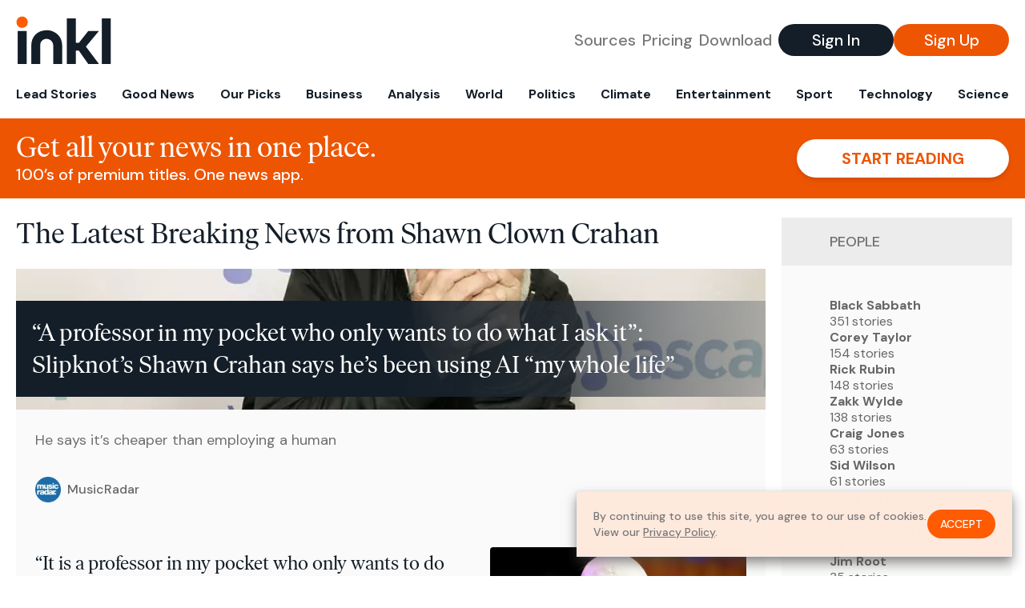

--- FILE ---
content_type: text/html; charset=utf-8
request_url: https://www.inkl.com/topics/shawn-clown-crahan
body_size: 13328
content:
<!DOCTYPE html>
<html lang="en">
  <head>
    <meta charset="utf-8">
    <meta http-equiv="X-UA-Compatible" content="IE=edge">
    <meta name="viewport" content="width=device-width, initial-scale=1.0, maximum-scale=6.0">
    <meta name="format-detection" content="telephone=no">

    <link rel="preconnect" href="https://d33gy59ovltp76.cloudfront.net" crossorigin>
    <link rel="preconnect" href="https://images.inkl.com" crossorigin>
    <link rel="preconnect" href="https://fonts.googleapis.com">
    <link rel="preconnect" href="https://fonts.gstatic.com" crossorigin>

    <link rel="dns-prefetch" href="https://www.googletagmanager.com/">

    <link rel="preload" href="https://static.inkl.com/fonts2/IvarHeadline-Regular.woff2" as="font" type="font/woff2" crossorigin>

    <link rel="preload" href="https://static.inkl.com/fonts2/IvarText-Regular.woff2" as="font" type="font/woff2" crossorigin>

    <link rel="preload" href="https://fonts.googleapis.com/css2?family=DM+Sans:wght@400;500;700&display=swap" as="style" onload="this.onload=null;this.rel='stylesheet'">
    <noscript>
      <link href="https://fonts.googleapis.com/css2?family=DM+Sans:wght@400;500;700&display=swap" rel="stylesheet" type="text/css">
    </noscript>

    <link href="https://d33gy59ovltp76.cloudfront.net/assets/app-f6287c561729fd5371e6ba0d030e68fb.css?vsn=d" rel="stylesheet">

    <title>The Latest Breaking News from Shawn Clown Crahan – inkl news</title>
    <meta name="description" content="Read the latest breaking news from Shawn Clown Crahan and from over 100 premium publishers, unwalled and ad free with one subscription.">
    <meta name="keywords" content="inkl, world news, news, news headlines, daily news, breaking news, news app, news today, today news, news today, global news">

    <link rel="canonical" href="https://www.inkl.com/topics/shawn-clown-crahan">
    <meta name="robots" content="index, follow, max-image-preview:large, max-snippet:-1, max-video-preview:-1">

    <meta property="fb:app_id" content="365433033624261">
    <meta name="stripe-key" content="pk_live_4MaciIC6UIVKoR3FKLFpEAGp">

      <meta name="apple-itunes-app" content="app-id=993231222,affiliate-data=ct=website-top-banner&pt=117136954">

    <meta property="og:site_name" content="inkl">
<meta property="og:url" content="https://www.inkl.com/topics/shawn-clown-crahan">
<meta property="og:title" content="The Latest Breaking News from Shawn Clown Crahan – inkl news">
<meta property="og:description" content="Read the latest breaking news from Shawn Clown Crahan and from over 100 premium publishers, unwalled and ad free with one subscription.">
<meta property="og:image" content="https://images.inkl.com/s3/article/lead_image/22875739/CeQopNjhHu8PPRz32J5VA5-1280-80.jpg">
<meta property="og:type" content="website">
    <meta name="twitter:card" content="summary_large_image">
<meta name="twitter:site" content="@inkl">
<meta name="twitter:title" content="The Latest Breaking News from Shawn Clown Crahan – inkl news">
<meta name="twitter:description" content="Read the latest breaking news from Shawn Clown Crahan and from over 100 premium publishers, unwalled and ad free with one subscription.">
<meta name="twitter:image" content="https://images.inkl.com/s3/article/lead_image/22875739/CeQopNjhHu8PPRz32J5VA5-1280-80.jpg">

    <link rel="apple-touch-icon" sizes="57x57" href="https://d33gy59ovltp76.cloudfront.net/images/icons/apple-icon-57x57-273487d41793ad42e18896c6892c03ac.png?vsn=d">
<link rel="apple-touch-icon" sizes="60x60" href="https://d33gy59ovltp76.cloudfront.net/images/icons/apple-icon-60x60-026cef62163fcb13a10329d5fd868f05.png?vsn=d">
<link rel="apple-touch-icon" sizes="72x72" href="https://d33gy59ovltp76.cloudfront.net/images/icons/apple-icon-72x72-870540e8737dc51009c67377905040ff.png?vsn=d">
<link rel="apple-touch-icon" sizes="76x76" href="https://d33gy59ovltp76.cloudfront.net/images/icons/apple-icon-76x76-20c7f2bd09af6a202c3888a12d8f6daa.png?vsn=d">
<link rel="apple-touch-icon" sizes="114x114" href="https://d33gy59ovltp76.cloudfront.net/images/icons/apple-icon-114x114-47a69498bf3d1195f494867a527e3be1.png?vsn=d">
<link rel="apple-touch-icon" sizes="120x120" href="https://d33gy59ovltp76.cloudfront.net/images/icons/apple-icon-120x120-f4d9e0a044a59fe65b605c220beaa87a.png?vsn=d">
<link rel="apple-touch-icon" sizes="144x144" href="https://d33gy59ovltp76.cloudfront.net/images/icons/apple-icon-144x144-bf03d0eb69cbd685da8ff304d68249f2.png?vsn=d">
<link rel="apple-touch-icon" sizes="152x152" href="https://d33gy59ovltp76.cloudfront.net/images/icons/apple-icon-152x152-e61a47ee784e3519a3d3a1dd27886a33.png?vsn=d">
<link rel="apple-touch-icon" sizes="180x180" href="https://d33gy59ovltp76.cloudfront.net/images/icons/apple-icon-180x180-fd7b9426499f791e179b83c9615abf71.png?vsn=d">

<link rel="icon" type="image/png" href="https://d33gy59ovltp76.cloudfront.net/images/icons/favicon-192x192-e7d1b5fa77fbacba2867ff948175b38b.png?vsn=d" sizes="192x192">
<link rel="icon" type="image/png" href="https://d33gy59ovltp76.cloudfront.net/images/icons/favicon-128x128-81766d2365575b2466669aa96fdd9659.png?vsn=d" sizes="128x128">
<link rel="icon" type="image/png" href="https://d33gy59ovltp76.cloudfront.net/images/icons/favicon-96x96-0a8fcd6fd4e29d031d64819211f6a1c2.png?vsn=d" sizes="96x96">
<link rel="icon" type="image/png" href="https://d33gy59ovltp76.cloudfront.net/images/icons/favicon-32x32-c3eec105929e24dddbd8c64f89f9bfd3.png?vsn=d" sizes="32x32">
<link rel="icon" type="image/png" href="https://d33gy59ovltp76.cloudfront.net/images/icons/favicon-16x16-6bbbe00d479c8e8e933b6d5dfb4b5a7a.png?vsn=d" sizes="16x16">


    <script defer type="text/javascript" src="https://d33gy59ovltp76.cloudfront.net/assets/app-4bb34170b393e70645eb5199e6819026.js?vsn=d">
    </script>
    <script defer src="https://kit.fontawesome.com/6e9cffa9a6.js" crossorigin="anonymous">
    </script>




    
  </head>

  <body class="flex flex-col min-h-screen">
    <nav id="side-menu" class="bg-white fixed top-0 bottom-0 left-0 z-50 h-100 w-[var(--side-menu-width)] overflow-x-hidden overflow-y-auto hidden select-none">
  <div>
    <a class="flex items-center h-15 mx-5 border-b font-sans font-medium" href="/">
      Home
    </a>
  </div>

  <div>
    <a class="flex items-center h-15 mx-5 border-b font-sans font-medium" href="/glance">
      For You
    </a>
  </div>

  <div>
    <a class="flex items-center h-15 mx-5 border-b font-sans font-medium" href="/newsletters/morning-edition">
      The Morning Edition
    </a>
  </div>

  <div>
    <a class="flex items-center h-15 mx-5 border-b font-sans font-medium" href="/saved">
      Saved Articles
      <span class="inline-block text-orange ml-2">
        0
      </span>
    </a>
  </div>

  <div>
    <a class="flex items-center h-15 mx-5 border-b font-sans font-medium" href="/history">
      Reading History
    </a>
  </div>

  <div>
    <div class="flex items-center justify-between h-15 mx-5 border-b font-sans font-medium cursor-pointer bg-white top-0" data-expand="side-menu-publishers-list">
      Publishers <i class="fa-regular fa-chevron-right text-gray" data-expand-icon></i>
    </div>

    <div id="side-menu-publishers-list" class="hidden overflow-y-hidden">

    </div>
  </div>

  <div>
    <div class="flex items-center justify-between h-15 mx-5 border-b font-sans font-medium cursor-pointer bg-white top-0" data-expand="side-menu-tags-list">
      My Topics <i class="fa-regular fa-chevron-right text-gray" data-expand-icon></i>
    </div>

    <div id="side-menu-tags-list" class="hidden overflow-y-hidden">

    </div>
  </div>

  <div>
    <a class="flex items-center h-15 mx-5 border-b font-sans font-medium" href="/account">
      My Account
    </a>
  </div>

  <div>
    <a class="flex items-center h-15 mx-5 border-b font-sans font-medium" href="/plans">
      My Membership
    </a>
  </div>

  <div>
    <a class="flex items-center h-15 mx-5 border-b font-sans font-medium" href="/invite">
      Recommend inkl
    </a>
  </div>

  <div>
    <a class="flex items-center h-15 mx-5 border-b font-sans font-medium" href="/about">
      About inkl
    </a>
  </div>

  <div>
    <a class="flex items-center h-15 mx-5 border-b font-sans font-medium" href="/faqs">
      FAQs
    </a>
  </div>

  <div>
    <a class="flex items-center h-15 mx-5 border-b font-sans font-medium" href="/logout">
      Logout
    </a>
  </div>
</nav>

<div id="site-overlay" class="fixed top-0 bottom-0 left-0 right-0 z-40 bg-orange-200/[.5]"></div>

      <nav id="navbar-public-content" class="flex justify-between items-center px-4 py-2 border-b max-w-1280 w-full mx-auto md:border-none md:py-5 md:px-5">
  <a href="/" class="block">
    <img src="https://d33gy59ovltp76.cloudfront.net/images/branding/inkl-logo-no-tagline-positive-rgb-65407c529d147f60d429f3be2000a89d.svg?vsn=d" alt="inkl" class="h-8 w-auto md:h-15" width="169" height="85">
  </a>

  <div class="flex items-center gap-2 md:gap-4">
    <a href="/our-content-partners" rel="nofollow" class="hidden font-sans font-medium text-xl text-gray mx-1 lg:block">
      Sources
    </a>

    <a href="/features/#our-plans" rel="nofollow" class="hidden font-sans font-medium text-xl text-gray mx-1 lg:block">
      Pricing
    </a>

    <a href="/features/#download" rel="nofollow" class="hidden font-sans font-medium text-xl text-gray ml-1 mr-2 lg:block">
      Download
    </a>

    <a href="/signin" rel="nofollow" class="flex justify-center items-center font-sans text-xs w-24 h-7 text-white bg-blue-900 rounded-full md:h-10 md:w-36 md:text-xl md:font-medium">
      Sign In
    </a>

    <a href="/signin" rel="nofollow" class="flex justify-center items-center font-sans text-xs w-24 h-7 text-white bg-orange-500 rounded-full md:h-10 md:w-36 md:text-xl md:font-medium">
      Sign Up
    </a>
  </div>
</nav>

  <div id="navbar-public-content-nav-items" itemtype="http://www.schema.org/SiteNavigationElement" itemscope="itemscope" class="flex overflow-x-auto scrollbar-none max-w-1280 w-full mx-auto md:justify-between">

      <a href="/sections/lead-stories" class="flex whitespace-nowrap items-center font-sans font-bold text-xs h-12 hover:text-orange pt-1 border-b-4 border-transparent px-2 first:pl-4 last:pr-4 md:text-base md:pb-4 md:first:pl-5 md:last:pr-5 md:border-b-0">
        <meta content="Lead Stories" itemprop="name" itemprop="url">
        Lead Stories
      </a>

      <a href="/sections/good-news" class="flex whitespace-nowrap items-center font-sans font-bold text-xs h-12 hover:text-orange pt-1 border-b-4 border-transparent px-2 first:pl-4 last:pr-4 md:text-base md:pb-4 md:first:pl-5 md:last:pr-5 md:border-b-0">
        <meta content="Good News" itemprop="name" itemprop="url">
        Good News
      </a>

      <a href="/sections/editors-picks" class="flex whitespace-nowrap items-center font-sans font-bold text-xs h-12 hover:text-orange pt-1 border-b-4 border-transparent px-2 first:pl-4 last:pr-4 md:text-base md:pb-4 md:first:pl-5 md:last:pr-5 md:border-b-0">
        <meta content="Our Picks" itemprop="name" itemprop="url">
        Our Picks
      </a>

      <a href="/sections/business" class="flex whitespace-nowrap items-center font-sans font-bold text-xs h-12 hover:text-orange pt-1 border-b-4 border-transparent px-2 first:pl-4 last:pr-4 md:text-base md:pb-4 md:first:pl-5 md:last:pr-5 md:border-b-0">
        <meta content="Business" itemprop="name" itemprop="url">
        Business
      </a>

      <a href="/sections/analysis" class="flex whitespace-nowrap items-center font-sans font-bold text-xs h-12 hover:text-orange pt-1 border-b-4 border-transparent px-2 first:pl-4 last:pr-4 md:text-base md:pb-4 md:first:pl-5 md:last:pr-5 md:border-b-0">
        <meta content="Analysis" itemprop="name" itemprop="url">
        Analysis
      </a>

      <a href="/sections/world" class="flex whitespace-nowrap items-center font-sans font-bold text-xs h-12 hover:text-orange pt-1 border-b-4 border-transparent px-2 first:pl-4 last:pr-4 md:text-base md:pb-4 md:first:pl-5 md:last:pr-5 md:border-b-0">
        <meta content="World" itemprop="name" itemprop="url">
        World
      </a>

      <a href="/sections/politics" class="flex whitespace-nowrap items-center font-sans font-bold text-xs h-12 hover:text-orange pt-1 border-b-4 border-transparent px-2 first:pl-4 last:pr-4 md:text-base md:pb-4 md:first:pl-5 md:last:pr-5 md:border-b-0">
        <meta content="Politics" itemprop="name" itemprop="url">
        Politics
      </a>

      <a href="/sections/climate" class="flex whitespace-nowrap items-center font-sans font-bold text-xs h-12 hover:text-orange pt-1 border-b-4 border-transparent px-2 first:pl-4 last:pr-4 md:text-base md:pb-4 md:first:pl-5 md:last:pr-5 md:border-b-0">
        <meta content="Climate" itemprop="name" itemprop="url">
        Climate
      </a>

      <a href="/sections/entertainment" class="flex whitespace-nowrap items-center font-sans font-bold text-xs h-12 hover:text-orange pt-1 border-b-4 border-transparent px-2 first:pl-4 last:pr-4 md:text-base md:pb-4 md:first:pl-5 md:last:pr-5 md:border-b-0">
        <meta content="Entertainment" itemprop="name" itemprop="url">
        Entertainment
      </a>

      <a href="/sections/sport" class="flex whitespace-nowrap items-center font-sans font-bold text-xs h-12 hover:text-orange pt-1 border-b-4 border-transparent px-2 first:pl-4 last:pr-4 md:text-base md:pb-4 md:first:pl-5 md:last:pr-5 md:border-b-0">
        <meta content="Sport" itemprop="name" itemprop="url">
        Sport
      </a>

      <a href="/sections/technology" class="flex whitespace-nowrap items-center font-sans font-bold text-xs h-12 hover:text-orange pt-1 border-b-4 border-transparent px-2 first:pl-4 last:pr-4 md:text-base md:pb-4 md:first:pl-5 md:last:pr-5 md:border-b-0">
        <meta content="Technology" itemprop="name" itemprop="url">
        Technology
      </a>

      <a href="/sections/science" class="flex whitespace-nowrap items-center font-sans font-bold text-xs h-12 hover:text-orange pt-1 border-b-4 border-transparent px-2 first:pl-4 last:pr-4 md:text-base md:pb-4 md:first:pl-5 md:last:pr-5 md:border-b-0">
        <meta content="Science" itemprop="name" itemprop="url">
        Science
      </a>

  </div>


    <main role="main" class="grow flex flex-col" side-menu-pushable>
      <div class="bg-orange-500 text-white sticky top-0 z-10">
  <div class="px-3 pt-4 pb-5 md:hidden">
    <div class="font-headline text-[26px] text-center">Get all your news in one place.</div>

    <div class="flex gap-3 justify-center items-center mt-2">
      <div class="font-sans text-xs leading-tight text-right">
        100’s of premium titles. <br> One app.
      </div>

      <a href="/signin" rel="nofollow" class="flex justify-center items-center font-sans font-bold text-xs h-7 px-5 text-orange-500 bg-white rounded-full uppercase whitespace-nowrap drop-shadow-md">
        Start reading
      </a>
    </div>
  </div>

  <div class="hidden justify-between items-center px-5 py-4 max-w-1280 w-full mx-auto md:flex">
    <div>
      <div class="font-headline text-4xl">Get all your news in one place.</div>
      <div class="font-sans font-medium text-xl">
        100’s of premium titles. One news app.
      </div>
    </div>

    <a href="/signin" rel="nofollow" class="flex justify-center items-center font-sans font-bold text-xl h-12 px-14 text-orange-500 bg-white rounded-full uppercase whitespace-nowrap drop-shadow-md">
      Start reading
    </a>
  </div>
</div>

<div class="flex flex-col pb-5 overflow-x-hidden max-w-1280 w-full mx-auto md:flex-row">
  <div>
    <h1 class="font-headline text-4xl px-5 py-4 md:py-6">The Latest Breaking News from Shawn Clown Crahan</h1>

    <div itemtype="http://schema.org/ItemList" itemscope="itemscope" class="flex flex-col px-4 gap-4 md:px-5 md:gap-5">

        <div itemprop="itemListElement" itemscope="itemscope" itemtype="http://schema.org/ListItem" class="flex grow">
  <meta itemprop="position" content="1">

  <a href="/news/a-professor-in-my-pocket-who-only-wants-to-do-what-i-ask-it-slipknot-s-shawn-crahan-says-he-s-been-using-ai-my-whole-life" itemprop="url" class="flex flex-col grow bg-gray-100">
    <meta itemprop="name" content="“A professor in my pocket who only wants to do what I ask it”: Slipknot’s Shawn Crahan says he’s been using AI “my whole life”">

      <div class="flex flex-col justify-end aspect-4/3 w-full max-h-[400px] bg-cover bg-center" lazy-bg-src="https://images.inkl.com/s3/article/lead_image/22875739/CeQopNjhHu8PPRz32J5VA5-1280-80.jpg?w=800">
        <div class="p-3 mb-4 mt-10 font-headline font-normal text-2xl text-white bg-gradient-to-r from-blue-900 via-blue-900 to-[#62686F64] md:text-3xl md:p-5 md:leading-10">
          “A professor in my pocket who only wants to do what I ask it”: Slipknot’s Shawn Crahan says he’s been using AI “my whole life”
        </div>
      </div>


    <div class="font-sans text-gray-500 px-3 pt-5 md:text-lg md:px-6 md:pt-6">
      He says it’s cheaper than employing a human
    </div>

    <div class="flex items-center px-3 py-7 md:px-6 md:py-8 mt-auto">
      <img src="https://images.inkl.com/s3/publisher/icon_rounded/267/musicradar-icon-rounded.png?w=50" alt="MusicRadar" class="w-6 h-6 md:w-8 md:h-8" width="50" height="50" loading="lazy">

      <div class="font-sans font-medium text-2xs text-gray-600 ml-2 md:text-base">
        MusicRadar
      </div>
    </div>
  </a>
</div>


        <div itemprop="itemListElement" itemscope="itemscope" itemtype="http://schema.org/ListItem">
  <meta itemprop="position" content="2">

  <a href="/news/it-is-a-professor-in-my-pocket-who-only-wants-to-do-what-i-ask-it-slipknot-s-clown-defends-ai-breaking-rank-from-other-high-profile-metal-musicians" itemprop="url" class="block bg-gray-100">
    <meta itemprop="name" content="“It is a professor in my pocket who only wants to do what I ask it”: Slipknot’s Clown defends AI, breaking rank from other high-profile metal musicians">

    <div class="px-3 py-3 md:px-6 md:py-6 overflow-auto">

        <img src="https://images.inkl.com/s3/article/lead_image/22855778/788iQ7SSuqDUcdotyhVCJ7-1280-80.png?w=400" alt="“It is a professor in my pocket who only wants to do what I ask it”: Slipknot’s Clown defends AI, breaking rank from other high-profile metal musicians" class="w-44 h-44 object-cover ml-3 mb-1 rounded float-right lg:w-80 lg:h-52 lg:ml-6 lg:mb-0" width="120" height="120" loading="lazy">

      <div class="font-headline text-2xl leading-7 pt-1 md:leading-8">
        “It is a professor in my pocket who only wants to do what I ask it”: Slipknot’s Clown defends AI, breaking rank from other high-profile metal musicians
      </div>

      <div class="font-sans text-gray-500 pt-4">
        The Nine’s co-founder and percussionist asks, “What’s the difference between me pulling out my pocket producer… or me trying to get a famous producer that might not even work with me and could potentially cost me $150,000?”
      </div>

      <div class="flex items-center pt-7">
        <img src="https://images.inkl.com/s3/publisher/icon_rounded/265/metal-hammer-icon-rounded.png?w=50" alt="Metal Hammer" class="w-6 h-6 md:w-8 md:h-8" width="50" height="50" loading="lazy">

        <div class="font-sans font-medium text-2xs text-gray-600 ml-2 md:text-base">
          Metal Hammer
        </div>
      </div>
    </div>
  </a>
</div>


        <div itemprop="itemListElement" itemscope="itemscope" itemtype="http://schema.org/ListItem">
  <meta itemprop="position" content="3">

  <a href="/news/slipknot-tore-europe-a-new-one-during-their-tour-this-summer-this-pro-shot-footage-from-a-spanish-festival-proves-it" itemprop="url" class="block bg-gray-100">
    <meta itemprop="name" content="Slipknot tore Europe a new one during their tour this summer – this pro-shot footage from a Spanish festival proves it">

    <div class="px-3 py-3 md:px-6 md:py-6 overflow-auto">

        <img src="https://images.inkl.com/s3/article/lead_image/22839055/u8qYjviyv29z9ERLjcWqt9-1280-80.jpg?w=400" alt="Slipknot tore Europe a new one during their tour this summer – this pro-shot footage from a Spanish festival proves it" class="w-44 h-44 object-cover ml-3 mb-1 rounded float-right lg:w-80 lg:h-52 lg:ml-6 lg:mb-0" width="120" height="120" loading="lazy">

      <div class="font-headline text-2xl leading-7 pt-1 md:leading-8">
        Slipknot tore Europe a new one during their tour this summer – this pro-shot footage from a Spanish festival proves it
      </div>

      <div class="font-sans text-gray-500 pt-4">
        The nine-piece played a particularly destructive show at Resurrection Fest in Viveiro, Spain in June
      </div>

      <div class="flex items-center pt-7">
        <img src="https://images.inkl.com/s3/publisher/icon_rounded/265/metal-hammer-icon-rounded.png?w=50" alt="Metal Hammer" class="w-6 h-6 md:w-8 md:h-8" width="50" height="50" loading="lazy">

        <div class="font-sans font-medium text-2xs text-gray-600 ml-2 md:text-base">
          Metal Hammer
        </div>
      </div>
    </div>
  </a>
</div>

          <div class="md:hidden">
            <div class="bg-orange pt-6 px-6">
  <div class="font-serif text-2xl leading-7 text-center">
    From analysis to the latest developments in health, <br>
    read the most diverse news in one place.
  </div>

  <form join-form-v2 additional-join-params="{}" class="max-w-xs mx-auto mt-6" onsubmit="return false;" novalidate>
  <input name="email" type="email" placeholder="Your email address" class="flex items-center justify-center w-full h-11 font-sans font-medium text-md placeholder:font-normal placeholder:text-base text-center rounded-full outline-none">

  <div email-required-error class="font-sans font-medium text-center py-1 text-red-900 hidden">
    Email is required
  </div>

  <div email-invalid-error class="font-sans font-medium text-center py-1 text-red-900 hidden">
    Email is invalid
  </div>

  <div email-registered-error class="font-sans font-medium text-center py-1 text-white hidden">
    Email is already registered. <br> Please
    <a href="/signin" class="text-red-900 underline underline-offset-2">sign in</a>
    instead.
  </div>

  <button type="submit" class="block w-full mt-3 h-12 font-sans font-medium text-lg tracking-wider uppercase bg-blue-900 text-white rounded-full drop-shadow-md z-0">
    <i class="fa-solid fa-spinner fa-spin hidden" processing-icon></i>
    <span>Start reading</span>
  </button>
</form>

  <img src="https://d33gy59ovltp76.cloudfront.net/images/public-content/phone-squares-f25c8b2f5160611d537e161f9cece9db.svg?vsn=d" alt="inkl" class="mt-8 max-w-2xs w-full h-auto mx-auto" width="213" height="153" loading="lazy">
</div>
          </div>


      <div class="flex flex-col gap-4 md:gap-5 lg:flex-row">
        <div class="flex grow basis-0">
          <div itemprop="itemListElement" itemscope="itemscope" itemtype="http://schema.org/ListItem" class="flex grow">
  <meta itemprop="position" content="4">

  <a href="/news/[base64]" itemprop="url" class="flex flex-col grow bg-gray-100">
    <meta itemprop="name" content="“We’d jump off roofs or off bridges into water, knock the wind out of ourselves and almost die. We lived very aggressively because that’s who we were”: The story of Mate. Feed. Kill. Repeat. – the secret debut album that started Slipknot’s ascent">

      <div class="flex flex-col justify-end aspect-4/3 w-full max-h-[400px] bg-cover bg-center" lazy-bg-src="https://images.inkl.com/s3/article/lead_image/22821578/EgtzWDmx8L3c2wiFgSRR4J-1280-80.jpg?w=800">
        <div class="p-3 mb-4 mt-10 font-headline font-normal text-2xl text-white bg-gradient-to-r from-blue-900 via-blue-900 to-[#62686F64] md:text-3xl md:p-5 md:leading-10">
          “We’d jump off roofs or off bridges into water, knock the wind out of ourselves and almost die. We lived very aggressively because that’s who we were”: The story of Mate. Feed. Kill. Repeat. – the secret debut album that started Slipknot’s ascent
        </div>
      </div>


    <div class="font-sans text-gray-500 px-3 pt-5 md:text-lg md:px-6 md:pt-6">
      Before Corey Taylor and before the nu metal takeover, Slipknot launched their career with a DIY release that put the Des Moines scene on notice
    </div>

    <div class="flex items-center px-3 py-7 md:px-6 md:py-8 mt-auto">
      <img src="https://images.inkl.com/s3/publisher/icon_rounded/265/metal-hammer-icon-rounded.png?w=50" alt="Metal Hammer" class="w-6 h-6 md:w-8 md:h-8" width="50" height="50" loading="lazy">

      <div class="font-sans font-medium text-2xs text-gray-600 ml-2 md:text-base">
        Metal Hammer
      </div>
    </div>
  </a>
</div>
        </div>

        <div class="flex grow basis-0">
          <div itemprop="itemListElement" itemscope="itemscope" itemtype="http://schema.org/ListItem" class="flex grow">
  <meta itemprop="position" content="5">

  <a href="/news/slipknot-to-release-lost-album-look-outside-your-window-in-2026" itemprop="url" class="flex flex-col grow bg-gray-100">
    <meta itemprop="name" content="Slipknot to release &#39;lost&#39; album Look Outside Your Window in 2026">

      <div class="flex flex-col justify-end aspect-4/3 w-full max-h-[400px] bg-cover bg-center" lazy-bg-src="https://images.inkl.com/s3/article/lead_image/22777506/i.php?w=800">
        <div class="p-3 mb-4 mt-10 font-headline font-normal text-2xl text-white bg-gradient-to-r from-blue-900 via-blue-900 to-[#62686F64] md:text-3xl md:p-5 md:leading-10">
          Slipknot to release 'lost' album Look Outside Your Window in 2026
        </div>
      </div>


    <div class="font-sans text-gray-500 px-3 pt-5 md:text-lg md:px-6 md:pt-6">
      Slipknot's Shawn "Clown" Crahan has dropped a huge hint the heavy metal outfit are set to release their delayed "lost" album Look Outside Your Window, which they recorded in 2008, next year.
    </div>

    <div class="flex items-center px-3 py-7 md:px-6 md:py-8 mt-auto">
      <img src="https://images.inkl.com/s3/publisher/icon_rounded/1300/bangpremier-icon-rounded.png?w=50" alt="BANG Premier" class="w-6 h-6 md:w-8 md:h-8" width="50" height="50" loading="lazy">

      <div class="font-sans font-medium text-2xs text-gray-600 ml-2 md:text-base">
        BANG Premier
      </div>
    </div>
  </a>
</div>
        </div>
      </div>

      <div class="flex flex-col gap-4 md:gap-5 lg:flex-row">
        <div class="flex grow basis-0">
          <div itemprop="itemListElement" itemscope="itemscope" itemtype="http://schema.org/ListItem" class="flex grow">
  <meta itemprop="position" content="6">

  <a href="/news/long-delayed-slipknot-project-look-outside-your-window-will-finally-drop-in-2026-shawn-clown-crahan-promises" itemprop="url" class="flex flex-col grow bg-gray-100">
    <meta itemprop="name" content="Long-delayed Slipknot project Look Outside Your Window will finally drop in 2026, Shawn “Clown” Crahan promises">

      <div class="flex flex-col justify-end aspect-4/3 w-full max-h-[400px] bg-cover bg-center" lazy-bg-src="https://images.inkl.com/s3/article/lead_image/22776425/wCkiagMBDiH4A9uSpHfkMV-1280-80.png?w=800">
        <div class="p-3 mb-4 mt-10 font-headline font-normal text-2xl text-white bg-gradient-to-r from-blue-900 via-blue-900 to-[#62686F64] md:text-3xl md:p-5 md:leading-10">
          Long-delayed Slipknot project Look Outside Your Window will finally drop in 2026, Shawn “Clown” Crahan promises
        </div>
      </div>


    <div class="font-sans text-gray-500 px-3 pt-5 md:text-lg md:px-6 md:pt-6">
      The “experimental”, “melodic” album was recorded in 2008 and has been delayed again and again and again over the last seven years
    </div>

    <div class="flex items-center px-3 py-7 md:px-6 md:py-8 mt-auto">
      <img src="https://images.inkl.com/s3/publisher/icon_rounded/265/metal-hammer-icon-rounded.png?w=50" alt="Metal Hammer" class="w-6 h-6 md:w-8 md:h-8" width="50" height="50" loading="lazy">

      <div class="font-sans font-medium text-2xs text-gray-600 ml-2 md:text-base">
        Metal Hammer
      </div>
    </div>
  </a>
</div>
        </div>

        <div class="flex grow basis-0">
          <div itemprop="itemListElement" itemscope="itemscope" itemtype="http://schema.org/ListItem" class="flex grow">
  <meta itemprop="position" content="7">

  <a href="/news/[base64]" itemprop="url" class="flex flex-col grow bg-gray-100">
    <meta itemprop="name" content="“I get into arguments with fans all the time about this. Everybody’s like, ‘Oh, it’s just a leftover Stone Sour song.’ No, I wrote that for Slipknot!” How Slipknot made the greatest metal ballad of the 21st century">

      <div class="flex flex-col justify-end aspect-4/3 w-full max-h-[400px] bg-cover bg-center" lazy-bg-src="https://images.inkl.com/s3/article/lead_image/22732099/PDizHmsxsnWW7JwvgDXKmg-1280-80.jpg?w=800">
        <div class="p-3 mb-4 mt-10 font-headline font-normal text-2xl text-white bg-gradient-to-r from-blue-900 via-blue-900 to-[#62686F64] md:text-3xl md:p-5 md:leading-10">
          “I get into arguments with fans all the time about this. Everybody’s like, ‘Oh, it’s just a leftover Stone Sour song.’ No, I wrote that for Slipknot!” How Slipknot made the greatest metal ballad of the 21st century
        </div>
      </div>


    <div class="font-sans text-gray-500 px-3 pt-5 md:text-lg md:px-6 md:pt-6">
      Inspired by Corey Taylor’s divorce and redefined after the death of Paul Gray, Snuff shows The Nine at their most beautifully vulnerable
    </div>

    <div class="flex items-center px-3 py-7 md:px-6 md:py-8 mt-auto">
      <img src="https://images.inkl.com/s3/publisher/icon_rounded/265/metal-hammer-icon-rounded.png?w=50" alt="Metal Hammer" class="w-6 h-6 md:w-8 md:h-8" width="50" height="50" loading="lazy">

      <div class="font-sans font-medium text-2xs text-gray-600 ml-2 md:text-base">
        Metal Hammer
      </div>
    </div>
  </a>
</div>
        </div>
      </div>

        <div class="bg-orange px-6 pt-8 pb-8">
  <img src="https://d33gy59ovltp76.cloudfront.net/images/public-content/newspaper-tied-9ca15d8f826f93991bc59e4db15f5181.svg?vsn=d" alt="inkl" class="max-w-3xs w-full h-auto mx-auto" width="202" height="112" loading="lazy">

  <div class="font-serif text-2xl leading-7 text-center mt-4">
    Read news from The Economist, FT, and more,<br>
    <span class="text-white">
      with one subscription
    </span>
  </div>

  <form join-form-v2 additional-join-params="{}" class="max-w-xs mx-auto mt-6" onsubmit="return false;" novalidate>
  <input name="email" type="email" placeholder="Your email address" class="flex items-center justify-center w-full h-11 font-sans font-medium text-md placeholder:font-normal placeholder:text-base text-center rounded-full outline-none">

  <div email-required-error class="font-sans font-medium text-center py-1 text-red-900 hidden">
    Email is required
  </div>

  <div email-invalid-error class="font-sans font-medium text-center py-1 text-red-900 hidden">
    Email is invalid
  </div>

  <div email-registered-error class="font-sans font-medium text-center py-1 text-white hidden">
    Email is already registered. <br> Please
    <a href="/signin" class="text-red-900 underline underline-offset-2">sign in</a>
    instead.
  </div>

  <button type="submit" class="block w-full mt-3 h-12 font-sans font-medium text-lg tracking-wider uppercase bg-blue-900 text-white rounded-full drop-shadow-md z-0">
    <i class="fa-solid fa-spinner fa-spin hidden" processing-icon></i>
    <span>Start reading</span>
  </button>
</form>
</div>


        <div itemprop="itemListElement" itemscope="itemscope" itemtype="http://schema.org/ListItem">
  <meta itemprop="position" content="8">

  <a href="/news/there-s-no-special-effects-there-were-kids-falling-through-ceilings-flying-through-glass-jumping-off-roofs-from-kicking-booze-to-an-anarchic-video-shoot-the-story-of-slipknot-s-biggest-single-duality" itemprop="url" class="block bg-gray-100">
    <meta itemprop="name" content="“There’s no special effects – there were kids falling through ceilings, flying through glass, jumping off roofs”: From kicking booze to an anarchic video shoot, the story of Slipknot’s biggest single, Duality">

    <div class="px-3 py-3 md:px-6 md:py-6 overflow-auto">

        <img src="https://images.inkl.com/s3/article/lead_image/22683059/Td6LSqKuq3PVWyP9cdoSgT-1280-80.jpg?w=400" alt="“There’s no special effects – there were kids falling through ceilings, flying through glass, jumping off roofs”: From kicking booze to an anarchic video shoot, the story of Slipknot’s biggest single, Duality" class="w-44 h-44 object-cover ml-3 mb-1 rounded float-right lg:w-80 lg:h-52 lg:ml-6 lg:mb-0" width="120" height="120" loading="lazy">

      <div class="font-headline text-2xl leading-7 pt-1 md:leading-8">
        “There’s no special effects – there were kids falling through ceilings, flying through glass, jumping off roofs”: From kicking booze to an anarchic video shoot, the story of Slipknot’s biggest single, Duality
      </div>

      <div class="font-sans text-gray-500 pt-4">
        Slipknot were one of the biggest names of the nu metal era – then the lead single from their third album made them immortal
      </div>

      <div class="flex items-center pt-7">
        <img src="https://images.inkl.com/s3/publisher/icon_rounded/265/metal-hammer-icon-rounded.png?w=50" alt="Metal Hammer" class="w-6 h-6 md:w-8 md:h-8" width="50" height="50" loading="lazy">

        <div class="font-sans font-medium text-2xs text-gray-600 ml-2 md:text-base">
          Metal Hammer
        </div>
      </div>
    </div>
  </a>
</div>

        <div itemprop="itemListElement" itemscope="itemscope" itemtype="http://schema.org/ListItem">
  <meta itemprop="position" content="9">

  <a href="/news/slipknot-stream-demo-version-of-1999-rager-me-inside-taken-from-25th-anniversary-reissue-of-debut-album" itemprop="url" class="block bg-gray-100">
    <meta itemprop="name" content="Slipknot stream demo version of 1999 rager Me Inside, taken from 25th-anniversary reissue of debut album">

    <div class="px-3 py-3 md:px-6 md:py-6 overflow-auto">

        <img src="https://images.inkl.com/s3/article/lead_image/22439892/K2mHDiSJwJcs7A3CNpcNnF-1280-80.jpg?w=400" alt="Slipknot stream demo version of 1999 rager Me Inside, taken from 25th-anniversary reissue of debut album" class="w-44 h-44 object-cover ml-3 mb-1 rounded float-right lg:w-80 lg:h-52 lg:ml-6 lg:mb-0" width="120" height="120" loading="lazy">

      <div class="font-headline text-2xl leading-7 pt-1 md:leading-8">
        Slipknot stream demo version of 1999 rager Me Inside, taken from 25th-anniversary reissue of debut album
      </div>

      <div class="font-sans text-gray-500 pt-4">
        The 18-legged wrecking machine are putting out a very expanded re-release of their propulsive debut album on September 5
      </div>

      <div class="flex items-center pt-7">
        <img src="https://images.inkl.com/s3/publisher/icon_rounded/265/metal-hammer-icon-rounded.png?w=50" alt="Metal Hammer" class="w-6 h-6 md:w-8 md:h-8" width="50" height="50" loading="lazy">

        <div class="font-sans font-medium text-2xs text-gray-600 ml-2 md:text-base">
          Metal Hammer
        </div>
      </div>
    </div>
  </a>
</div>

        <div itemprop="itemListElement" itemscope="itemscope" itemtype="http://schema.org/ListItem">
  <meta itemprop="position" content="10">

  <a href="/news/slipknot-s-25th-anniversary-re-release-of-their-game-changing-debut-album-includes-a-box-set-with-blood-filled-vinyl-and-40-previously-unreleased-songs" itemprop="url" class="block bg-gray-100">
    <meta itemprop="name" content="Slipknot&#39;s 25th anniversary re-release of their game-changing debut album includes a box set with &#39;blood-filled&#39; vinyl and 40 previously-unreleased songs">

    <div class="px-3 py-3 md:px-6 md:py-6 overflow-auto">

        <img src="https://images.inkl.com/s3/article/lead_image/22302044/Ckam7TTWEjyj5Xe8op9zy3-1280-80.jpg?w=400" alt="Slipknot&#39;s 25th anniversary re-release of their game-changing debut album includes a box set with &#39;blood-filled&#39; vinyl and 40 previously-unreleased songs" class="w-44 h-44 object-cover ml-3 mb-1 rounded float-right lg:w-80 lg:h-52 lg:ml-6 lg:mb-0" width="120" height="120" loading="lazy">

      <div class="font-headline text-2xl leading-7 pt-1 md:leading-8">
        Slipknot's 25th anniversary re-release of their game-changing debut album includes a box set with 'blood-filled' vinyl and 40 previously-unreleased songs
      </div>

      <div class="font-sans text-gray-500 pt-4">
        Slipknot's six album box will feature 59 recordings including demos, live versions and rarities
      </div>

      <div class="flex items-center pt-7">
        <img src="https://images.inkl.com/s3/publisher/icon_rounded/265/metal-hammer-icon-rounded.png?w=50" alt="Metal Hammer" class="w-6 h-6 md:w-8 md:h-8" width="50" height="50" loading="lazy">

        <div class="font-sans font-medium text-2xs text-gray-600 ml-2 md:text-base">
          Metal Hammer
        </div>
      </div>
    </div>
  </a>
</div>

        <div itemprop="itemListElement" itemscope="itemscope" itemtype="http://schema.org/ListItem">
  <meta itemprop="position" content="11">

  <a href="/news/we-are-missing-one-of-our-brothers-watch-slipknot-play-to-a-massive-crowd-headlining-rock-am-ring-festival-without-founding-member-shawn-crahan" itemprop="url" class="block bg-gray-100">
    <meta itemprop="name" content="&quot;We are missing one of our brothers.&quot; Watch Slipknot play to a massive crowd headlining Rock Am Ring festival without founding member Shawn Crahan">

    <div class="px-3 py-3 md:px-6 md:py-6 overflow-auto">

        <img src="https://images.inkl.com/s3/article/lead_image/22094490/aNA83E9fQfXbm7nb3H2XMj.jpg?w=400" alt="&quot;We are missing one of our brothers.&quot; Watch Slipknot play to a massive crowd headlining Rock Am Ring festival without founding member Shawn Crahan" class="w-44 h-44 object-cover ml-3 mb-1 rounded float-right lg:w-80 lg:h-52 lg:ml-6 lg:mb-0" width="120" height="120" loading="lazy">

      <div class="font-headline text-2xl leading-7 pt-1 md:leading-8">
        "We are missing one of our brothers." Watch Slipknot play to a massive crowd headlining Rock Am Ring festival without founding member Shawn Crahan
      </div>

      <div class="font-sans text-gray-500 pt-4">
        Watch pro-shot footage of Slipknot's headline performance for 90,000 maggots in Germany
      </div>

      <div class="flex items-center pt-7">
        <img src="https://images.inkl.com/s3/publisher/icon_rounded/265/metal-hammer-icon-rounded.png?w=50" alt="Metal Hammer" class="w-6 h-6 md:w-8 md:h-8" width="50" height="50" loading="lazy">

        <div class="font-sans font-medium text-2xs text-gray-600 ml-2 md:text-base">
          Metal Hammer
        </div>
      </div>
    </div>
  </a>
</div>

        <div itemprop="itemListElement" itemscope="itemscope" itemtype="http://schema.org/ListItem">
  <meta itemprop="position" content="12">

  <a href="/news/some-of-the-guys-in-the-band-are-like-that-we-ll-never-play-it-watch-slipknot-play-one-of-their-deepest-cuts-for-the-first-time-ever-in-melbourne-on-friday-night" itemprop="url" class="block bg-gray-100">
    <meta itemprop="name" content="“Some of the guys in the band are like, ‘**** that, we’ll never play it!’” Watch Slipknot play one of their deepest cuts for the first time ever in Melbourne on Friday night">

    <div class="px-3 py-3 md:px-6 md:py-6 overflow-auto">

        <img src="https://images.inkl.com/s3/article/lead_image/21634106/xAdeJtJHLrxXgvmvyCsnTR.jpg?w=400" alt="“Some of the guys in the band are like, ‘**** that, we’ll never play it!’” Watch Slipknot play one of their deepest cuts for the first time ever in Melbourne on Friday night" class="w-44 h-44 object-cover ml-3 mb-1 rounded float-right lg:w-80 lg:h-52 lg:ml-6 lg:mb-0" width="120" height="120" loading="lazy">

      <div class="font-headline text-2xl leading-7 pt-1 md:leading-8">
        “Some of the guys in the band are like, ‘**** that, we’ll never play it!’” Watch Slipknot play one of their deepest cuts for the first time ever in Melbourne on Friday night
      </div>

      <div class="font-sans text-gray-500 pt-4">
        Metal's resident nine-piece went deep into the rarities bin for their set at Knotfest Melbourne last week
      </div>

      <div class="flex items-center pt-7">
        <img src="https://images.inkl.com/s3/publisher/icon_rounded/265/metal-hammer-icon-rounded.png?w=50" alt="Metal Hammer" class="w-6 h-6 md:w-8 md:h-8" width="50" height="50" loading="lazy">

        <div class="font-sans font-medium text-2xs text-gray-600 ml-2 md:text-base">
          Metal Hammer
        </div>
      </div>
    </div>
  </a>
</div>

        <div itemprop="itemListElement" itemscope="itemscope" itemtype="http://schema.org/ListItem">
  <meta itemprop="position" content="13">

  <a href="/news/two-years-ago-i-was-robbed-in-sao-paulo-two-guys-on-motorcycles-put-a-gun-to-my-head-slipknot-s-eloy-casagrande-explains-the-hidden-meanings-in-his-mask-including-that-gruesome-bullet-hole" itemprop="url" class="block bg-gray-100">
    <meta itemprop="name" content="“Two years ago, I was robbed in São Paulo. Two guys on motorcycles put a gun to my head”: Slipknot’s Eloy Casagrande explains the hidden meanings in his mask – including that gruesome bullet hole">

    <div class="px-3 py-3 md:px-6 md:py-6 overflow-auto">

        <img src="https://images.inkl.com/s3/article/lead_image/21469377/xczgEtSZ4LAcLak2yUaW6U.png?w=400" alt="“Two years ago, I was robbed in São Paulo. Two guys on motorcycles put a gun to my head”: Slipknot’s Eloy Casagrande explains the hidden meanings in his mask – including that gruesome bullet hole" class="w-44 h-44 object-cover ml-3 mb-1 rounded float-right lg:w-80 lg:h-52 lg:ml-6 lg:mb-0" width="120" height="120" loading="lazy">

      <div class="font-headline text-2xl leading-7 pt-1 md:leading-8">
        “Two years ago, I was robbed in São Paulo. Two guys on motorcycles put a gun to my head”: Slipknot’s Eloy Casagrande explains the hidden meanings in his mask – including that gruesome bullet hole
      </div>

      <div class="font-sans text-gray-500 pt-4">
        The design also references Brazilian culture and Slipknot’s late founding drummer, Joey Jordison
      </div>

      <div class="flex items-center pt-7">
        <img src="https://images.inkl.com/s3/publisher/icon_rounded/265/metal-hammer-icon-rounded.png?w=50" alt="Metal Hammer" class="w-6 h-6 md:w-8 md:h-8" width="50" height="50" loading="lazy">

        <div class="font-sans font-medium text-2xs text-gray-600 ml-2 md:text-base">
          Metal Hammer
        </div>
      </div>
    </div>
  </a>
</div>

        <div itemprop="itemListElement" itemscope="itemscope" itemtype="http://schema.org/ListItem">
  <meta itemprop="position" content="14">

  <a href="/news/i-just-want-to-roll-into-it-with-an-energy-like-it-s-all-starting-again-slipknot-s-clown-teases-new-album-and-look-outside-your-window-coming-soon" itemprop="url" class="block bg-gray-100">
    <meta itemprop="name" content="“I just want to roll into it with an energy like it’s all starting again”: Slipknot’s Clown teases new album (and Look Outside Your Window) coming soon">

    <div class="px-3 py-3 md:px-6 md:py-6 overflow-auto">

        <img src="https://images.inkl.com/s3/article/lead_image/21417953/WgSdm7SiZorCMEKUnzGHv6.jpg?w=400" alt="“I just want to roll into it with an energy like it’s all starting again”: Slipknot’s Clown teases new album (and Look Outside Your Window) coming soon" class="w-44 h-44 object-cover ml-3 mb-1 rounded float-right lg:w-80 lg:h-52 lg:ml-6 lg:mb-0" width="120" height="120" loading="lazy">

      <div class="font-headline text-2xl leading-7 pt-1 md:leading-8">
        “I just want to roll into it with an energy like it’s all starting again”: Slipknot’s Clown teases new album (and Look Outside Your Window) coming soon
      </div>

      <div class="font-sans text-gray-500 pt-4">
        “We got a new album,” the percussionist and Slipknot co-founder declares
      </div>

      <div class="flex items-center pt-7">
        <img src="https://images.inkl.com/s3/publisher/icon_rounded/265/metal-hammer-icon-rounded.png?w=50" alt="Metal Hammer" class="w-6 h-6 md:w-8 md:h-8" width="50" height="50" loading="lazy">

        <div class="font-sans font-medium text-2xs text-gray-600 ml-2 md:text-base">
          Metal Hammer
        </div>
      </div>
    </div>
  </a>
</div>


        <div class="md:hidden">
          <div class="bg-orange px-6 pt-8 pb-8">
  <div class="font-headline text-white text-4.5xl text-center mt-4">
    Get all your <br> news in one place.
  </div>

  <div class="font-sans font-medium text-white text-center mt-5">
    100’s of premium titles. <br> One news app.
  </div>

  <form join-form-v2 additional-join-params="{}" class="max-w-xs mx-auto mt-6" onsubmit="return false;" novalidate>
  <input name="email" type="email" placeholder="Your email address" class="flex items-center justify-center w-full h-11 font-sans font-medium text-md placeholder:font-normal placeholder:text-base text-center rounded-full outline-none">

  <div email-required-error class="font-sans font-medium text-center py-1 text-red-900 hidden">
    Email is required
  </div>

  <div email-invalid-error class="font-sans font-medium text-center py-1 text-red-900 hidden">
    Email is invalid
  </div>

  <div email-registered-error class="font-sans font-medium text-center py-1 text-white hidden">
    Email is already registered. <br> Please
    <a href="/signin" class="text-red-900 underline underline-offset-2">sign in</a>
    instead.
  </div>

  <button type="submit" class="block w-full mt-3 h-12 font-sans font-medium text-lg tracking-wider uppercase bg-blue-900 text-white rounded-full drop-shadow-md z-0">
    <i class="fa-solid fa-spinner fa-spin hidden" processing-icon></i>
    <span>Start reading</span>
  </button>
</form>
</div>
        </div>


        <div class="flex flex-col gap-4 md:gap-5 lg:flex-row">

            <div class="flex grow basis-0">
              <div itemprop="itemListElement" itemscope="itemscope" itemtype="http://schema.org/ListItem" class="block grow lg:flex">
  <meta itemprop="position" content="15">

  <a href="/news/shawn-clown-crahan-says-he-could-care-less-about-the-bands-slipknot-have-influenced-as-his-focus-is-on-where-the-nine-go-next" itemprop="url" class="block bg-gray-100">
    <meta itemprop="name" content="Shawn &#39;Clown&#39; Crahan says he &quot;could care less&quot; about the bands Slipknot have influenced – as his focus is on where The Nine go next">

    <div class="p-6">
      <div class="flex items-center">
        <img src="https://images.inkl.com/s3/publisher/icon_rounded/265/metal-hammer-icon-rounded.png?w=50" alt="Metal Hammer" class="w-8 h-8" width="32" height="32" loading="lazy">

        <div class="font-sans font-medium text-base text-gray-600 ml-2">
          Metal Hammer
        </div>
      </div>

      <div class="grow font-headline text-2xl leading-8 mt-5">
        Shawn 'Clown' Crahan says he "could care less" about the bands Slipknot have influenced – as his focus is on where The Nine go next
      </div>

      <div class="font-sans text-gray-500 mt-5">
        "We’re only getting more and more dangerous," says Clown as he reflects on band's all-conquering anniversary tour
      </div>
    </div>
  </a>
</div>
            </div>

            <div class="flex grow basis-0">
              <div itemprop="itemListElement" itemscope="itemscope" itemtype="http://schema.org/ListItem" class="block grow lg:flex">
  <meta itemprop="position" content="16">

  <a href="/news/slipknot-s-clown-we-probably-have-several-albums-in-us-right-now-it-s-looking-great" itemprop="url" class="block bg-gray-100">
    <meta itemprop="name" content="Slipknot&#39;s Clown: &quot;We probably have several albums in us right now. It’s looking great.&quot;">

    <div class="p-6">
      <div class="flex items-center">
        <img src="https://images.inkl.com/s3/publisher/icon_rounded/265/metal-hammer-icon-rounded.png?w=50" alt="Metal Hammer" class="w-8 h-8" width="32" height="32" loading="lazy">

        <div class="font-sans font-medium text-base text-gray-600 ml-2">
          Metal Hammer
        </div>
      </div>

      <div class="grow font-headline text-2xl leading-8 mt-5">
        Slipknot's Clown: "We probably have several albums in us right now. It’s looking great."
      </div>

      <div class="font-sans text-gray-500 mt-5">
        Slipknot percussionist Shawn Crahan talks new music, debut album anniversary tour and backstage donkeys
      </div>
    </div>
  </a>
</div>
            </div>

            <div class="flex grow basis-0">
              <div itemprop="itemListElement" itemscope="itemscope" itemtype="http://schema.org/ListItem" class="block grow lg:flex">
  <meta itemprop="position" content="17">

  <a href="/news/i-keep-telling-clown-that-i-m-just-gonna-throw-it-up-on-youtube-slipknot-guitarist-jim-root-often-threatens-to-leak-long-delayed-album-look-outside-your-window" itemprop="url" class="block bg-gray-100">
    <meta itemprop="name" content="“I keep telling Clown that I’m just gonna throw it up on Youtube”: Slipknot guitarist Jim Root often threatens to leak long-delayed album Look Outside Your Window">

    <div class="p-6">
      <div class="flex items-center">
        <img src="https://images.inkl.com/s3/publisher/icon_rounded/265/metal-hammer-icon-rounded.png?w=50" alt="Metal Hammer" class="w-8 h-8" width="32" height="32" loading="lazy">

        <div class="font-sans font-medium text-base text-gray-600 ml-2">
          Metal Hammer
        </div>
      </div>

      <div class="grow font-headline text-2xl leading-8 mt-5">
        “I keep telling Clown that I’m just gonna throw it up on Youtube”: Slipknot guitarist Jim Root often threatens to leak long-delayed album Look Outside Your Window
      </div>

      <div class="font-sans text-gray-500 mt-5">
        Sick of waiting for Slipknot’s atmospheric rock album to come out? So is guitarist Jim Root!
      </div>
    </div>
  </a>
</div>
            </div>

        </div>


        <div class="flex flex-col gap-4 md:gap-5 lg:flex-row">

            <div class="flex grow basis-0">
              <div itemprop="itemListElement" itemscope="itemscope" itemtype="http://schema.org/ListItem" class="block grow lg:flex">
  <meta itemprop="position" content="18">

  <a href="/news/people-would-vomit-when-they-saw-it-shawn-clown-crahan-on-the-worst-injury-he-ever-sustained-with-slipknot" itemprop="url" class="block bg-gray-100">
    <meta itemprop="name" content="&quot;People would vomit when they saw it&quot;: Shawn &#39;Clown&#39; Crahan on the worst injury he ever sustained with Slipknot">

    <div class="p-6">
      <div class="flex items-center">
        <img src="https://images.inkl.com/s3/publisher/icon_rounded/265/metal-hammer-icon-rounded.png?w=50" alt="Metal Hammer" class="w-8 h-8" width="32" height="32" loading="lazy">

        <div class="font-sans font-medium text-base text-gray-600 ml-2">
          Metal Hammer
        </div>
      </div>

      <div class="grow font-headline text-2xl leading-8 mt-5">
        "People would vomit when they saw it": Shawn 'Clown' Crahan on the worst injury he ever sustained with Slipknot
      </div>

      <div class="font-sans text-gray-500 mt-5">
        Percussionist Shawn 'Clown' Crahan reveals how he lost 25 percent of his arm and opens up about that mysterious Slipknot album from 2008 that's still yet to be released
      </div>
    </div>
  </a>
</div>
            </div>

              <div class="hidden lg:flex grow basis-0">
                <div class="bg-orange px-6 pt-8 pb-8">
  <div class="font-headline text-white text-4.5xl text-center mt-4">
    Get all your <br> news in one place.
  </div>

  <div class="font-sans font-medium text-white text-center mt-5">
    100’s of premium titles. <br> One news app.
  </div>

  <form join-form-v2 additional-join-params="{}" class="max-w-xs mx-auto mt-6" onsubmit="return false;" novalidate>
  <input name="email" type="email" placeholder="Your email address" class="flex items-center justify-center w-full h-11 font-sans font-medium text-md placeholder:font-normal placeholder:text-base text-center rounded-full outline-none">

  <div email-required-error class="font-sans font-medium text-center py-1 text-red-900 hidden">
    Email is required
  </div>

  <div email-invalid-error class="font-sans font-medium text-center py-1 text-red-900 hidden">
    Email is invalid
  </div>

  <div email-registered-error class="font-sans font-medium text-center py-1 text-white hidden">
    Email is already registered. <br> Please
    <a href="/signin" class="text-red-900 underline underline-offset-2">sign in</a>
    instead.
  </div>

  <button type="submit" class="block w-full mt-3 h-12 font-sans font-medium text-lg tracking-wider uppercase bg-blue-900 text-white rounded-full drop-shadow-md z-0">
    <i class="fa-solid fa-spinner fa-spin hidden" processing-icon></i>
    <span>Start reading</span>
  </button>
</form>
</div>
              </div>


            <div class="flex grow basis-0">
              <div itemprop="itemListElement" itemscope="itemscope" itemtype="http://schema.org/ListItem" class="block grow lg:flex">
  <meta itemprop="position" content="19">

  <a href="/news/[base64]" itemprop="url" class="block bg-gray-100">
    <meta itemprop="name" content="“I never wanted to be in a band, I just liked playing music. I was never a showman. If I didn’t have my mask on I wouldn’t be at the front of the stage”: An interview with Mick Thomson, Slipknot’s reluctant guitar hero">

    <div class="p-6">
      <div class="flex items-center">
        <img src="https://images.inkl.com/s3/publisher/icon_rounded/265/metal-hammer-icon-rounded.png?w=50" alt="Metal Hammer" class="w-8 h-8" width="32" height="32" loading="lazy">

        <div class="font-sans font-medium text-base text-gray-600 ml-2">
          Metal Hammer
        </div>
      </div>

      <div class="grow font-headline text-2xl leading-8 mt-5">
        “I never wanted to be in a band, I just liked playing music. I was never a showman. If I didn’t have my mask on I wouldn’t be at the front of the stage”: An interview with Mick Thomson, Slipknot’s reluctant guitar hero
      </div>

      <div class="font-sans text-gray-500 mt-5">
        The pressures of fame, blond mullets, ignoring phone calls from rock stars – up close and personal with Slipknot guitarist Mick Thomson
      </div>
    </div>
  </a>
</div>
            </div>


        </div>



          <div class="flex flex-col gap-4 md:gap-5 lg:flex-row">

              <div class="flex grow basis-0">
                <div itemprop="itemListElement" itemscope="itemscope" itemtype="http://schema.org/ListItem" class="block grow lg:flex">
  <meta itemprop="position" content="20">

  <a href="/news/[base64]" itemprop="url" class="block bg-gray-100">
    <meta itemprop="name" content="“I started playing $150 Ibanez guitars because onstage I would take damage… Clown used to use metal bars. We were very unsafe”: Mick Thomson reflects on 25 years of Slipknot’s incendiary debut – and what it was like to see his solos erased">

    <div class="p-6">
      <div class="flex items-center">
        <img src="https://images.inkl.com/s3/publisher/icon_rounded/254/guitar-world-icon-rounded.png?w=50" alt="Guitar World" class="w-8 h-8" width="32" height="32" loading="lazy">

        <div class="font-sans font-medium text-base text-gray-600 ml-2">
          Guitar World
        </div>
      </div>

      <div class="grow font-headline text-2xl leading-8 mt-5">
        “I started playing $150 Ibanez guitars because onstage I would take damage… Clown used to use metal bars. We were very unsafe”: Mick Thomson reflects on 25 years of Slipknot’s incendiary debut – and what it was like to see his solos erased
      </div>

      <div class="font-sans text-gray-500 mt-5">
        If Slipknot's debut remains a true face-ripper all these years later maybe it is because they brought the chaos of the stage show into the studio. Thomson can remember it vividly, the gear, the danger, the risk to his guitars from stray iron pipes, and he wouldn't have it any…
      </div>
    </div>
  </a>
</div>
              </div>

              <div class="flex grow basis-0">
                <div itemprop="itemListElement" itemscope="itemscope" itemtype="http://schema.org/ListItem" class="block grow lg:flex">
  <meta itemprop="position" content="21">

  <a href="/news/we-were-nobodies-but-in-that-moment-it-felt-like-we-had-a-shot-how-slipknot-overcame-jealousy-substance-abuse-and-trauma-to-become-metal-s-most-important-band" itemprop="url" class="block bg-gray-100">
    <meta itemprop="name" content="&quot;We were nobodies but in that moment, it felt like we had a shot.&quot; How Slipknot overcame jealousy, substance abuse and trauma to become metal&#39;s most important band">

    <div class="p-6">
      <div class="flex items-center">
        <img src="https://images.inkl.com/s3/publisher/icon_rounded/265/metal-hammer-icon-rounded.png?w=50" alt="Metal Hammer" class="w-8 h-8" width="32" height="32" loading="lazy">

        <div class="font-sans font-medium text-base text-gray-600 ml-2">
          Metal Hammer
        </div>
      </div>

      <div class="grow font-headline text-2xl leading-8 mt-5">
        "We were nobodies but in that moment, it felt like we had a shot." How Slipknot overcame jealousy, substance abuse and trauma to become metal's most important band
      </div>

      <div class="font-sans text-gray-500 mt-5">
        25 years on from their self-titled debut, Slipknot look back at the years that helped them define 21st Century metal
      </div>
    </div>
  </a>
</div>
              </div>

              <div class="flex grow basis-0">
                <div itemprop="itemListElement" itemscope="itemscope" itemtype="http://schema.org/ListItem" class="block grow lg:flex">
  <meta itemprop="position" content="22">

  <a href="/news/joey-jordison-s-estate-has-settled-its-lawsuit-against-slipknot" itemprop="url" class="block bg-gray-100">
    <meta itemprop="name" content="Joey Jordison’s estate has settled its lawsuit against Slipknot">

    <div class="p-6">
      <div class="flex items-center">
        <img src="https://images.inkl.com/s3/publisher/icon_rounded/265/metal-hammer-icon-rounded.png?w=50" alt="Metal Hammer" class="w-8 h-8" width="32" height="32" loading="lazy">

        <div class="font-sans font-medium text-base text-gray-600 ml-2">
          Metal Hammer
        </div>
      </div>

      <div class="grow font-headline text-2xl leading-8 mt-5">
        Joey Jordison’s estate has settled its lawsuit against Slipknot
      </div>

      <div class="font-sans text-gray-500 mt-5">
        Jordison’s estate sued Slipknot last year, accusing the nu metal stars of profiting off the late drummer’s death and withholding his belongings
      </div>
    </div>
  </a>
</div>
              </div>

          </div>

          <div class="flex flex-col gap-4 md:gap-5 lg:flex-row">

              <div class="flex grow basis-0">
                <div itemprop="itemListElement" itemscope="itemscope" itemtype="http://schema.org/ListItem" class="block grow lg:flex">
  <meta itemprop="position" content="23">

  <a href="/news/people-are-gone-craig-s-out-chris-is-out-joey-s-out-paul-s-out-the-band-is-different-we-re-not-that-close-anymore-shawn-crahan-on-the-current-state-of-slipknot" itemprop="url" class="block bg-gray-100">
    <meta itemprop="name" content="“People are gone. Craig’s out. Chris is out, Joey’s out, Paul’s out. The band is different... we’re not that close anymore”: Shawn Crahan on the current state of Slipknot">

    <div class="p-6">
      <div class="flex items-center">
        <img src="https://images.inkl.com/s3/publisher/icon_rounded/267/musicradar-icon-rounded.png?w=50" alt="MusicRadar" class="w-8 h-8" width="32" height="32" loading="lazy">

        <div class="font-sans font-medium text-base text-gray-600 ml-2">
          MusicRadar
        </div>
      </div>

      <div class="grow font-headline text-2xl leading-8 mt-5">
        “People are gone. Craig’s out. Chris is out, Joey’s out, Paul’s out. The band is different... we’re not that close anymore”: Shawn Crahan on the current state of Slipknot
      </div>

      <div class="font-sans text-gray-500 mt-5">
        Shawn 'Clown' Crahan on the current state of Slipknot
      </div>
    </div>
  </a>
</div>
              </div>

              <div class="flex grow basis-0">
                <div itemprop="itemListElement" itemscope="itemscope" itemtype="http://schema.org/ListItem" class="block grow lg:flex">
  <meta itemprop="position" content="24">

  <a href="/news/people-are-gone-craig-s-out-chris-is-out-joey-s-out-paul-s-out-the-band-is-different-slipknot-s-shawn-clown-crahan-admits-the-band-aren-t-as-close-now-as-they-were-25-years-ago" itemprop="url" class="block bg-gray-100">
    <meta itemprop="name" content="“People are gone. Craig’s out. Chris is out, Joey’s out, Paul’s out. The band is different.” Slipknot’s Shawn ‘Clown’ Crahan admits the band aren’t as “close” now as they were 25 years ago">

    <div class="p-6">
      <div class="flex items-center">
        <img src="https://images.inkl.com/s3/publisher/icon_rounded/265/metal-hammer-icon-rounded.png?w=50" alt="Metal Hammer" class="w-8 h-8" width="32" height="32" loading="lazy">

        <div class="font-sans font-medium text-base text-gray-600 ml-2">
          Metal Hammer
        </div>
      </div>

      <div class="grow font-headline text-2xl leading-8 mt-5">
        “People are gone. Craig’s out. Chris is out, Joey’s out, Paul’s out. The band is different.” Slipknot’s Shawn ‘Clown’ Crahan admits the band aren’t as “close” now as they were 25 years ago
      </div>

      <div class="font-sans text-gray-500 mt-5">
        After lineup changes and the deaths of Joey Jordison and Paul Gray, Clown says Slipknot “will never be like” how it was in the early days
      </div>
    </div>
  </a>
</div>
              </div>

              <div class="flex grow basis-0">
                <div itemprop="itemListElement" itemscope="itemscope" itemtype="http://schema.org/ListItem" class="block grow lg:flex">
  <meta itemprop="position" content="25">

  <a href="/news/it-s-nobody-s-ing-business-and-he-s-our-brother-slipknot-s-clown-on-why-the-band-rarely-discuss-their-much-missed-former-bandmate-joey-jordison" itemprop="url" class="block bg-gray-100">
    <meta itemprop="name" content="&quot;It&#39;s nobody&#39;s ***ing business, and he&#39;s our brother.&quot; Slipknot&#39;s Clown on why the band rarely discuss their much-missed former bandmate, Joey Jordison">

    <div class="p-6">
      <div class="flex items-center">
        <img src="https://images.inkl.com/s3/publisher/icon_rounded/265/metal-hammer-icon-rounded.png?w=50" alt="Metal Hammer" class="w-8 h-8" width="32" height="32" loading="lazy">

        <div class="font-sans font-medium text-base text-gray-600 ml-2">
          Metal Hammer
        </div>
      </div>

      <div class="grow font-headline text-2xl leading-8 mt-5">
        "It's nobody's ***ing business, and he's our brother." Slipknot's Clown on why the band rarely discuss their much-missed former bandmate, Joey Jordison
      </div>

      <div class="font-sans text-gray-500 mt-5">
        Joey Jordison died in 2021 at the age of 46
      </div>
    </div>
  </a>
</div>
              </div>

          </div>

          <div class="flex flex-col gap-4 md:gap-5 lg:flex-row">

              <div class="flex grow basis-0">
                
              </div>

              <div class="flex grow basis-0">
                
              </div>

              <div class="flex grow basis-0">
                
              </div>

          </div>


    </div>

    <div class="flex justify-center items-center gap-4 mx-4 mt-7">


          <a href="/topics/shawn-clown-crahan" class="flex justify-center items-center w-12 h-12 font-sans font-medium text-lg rounded-full  text-gray-100 bg-gray-500">
            1
          </a>



          <a href="/topics/shawn-clown-crahan/2" class="flex justify-center items-center w-12 h-12 font-sans font-medium text-lg rounded-full  text-gray-500 bg-gray-100">
            2
          </a>


    </div>
  </div>

  <div class="flex flex-col shrink-0 gap-y-5 mx-4 mt-7 md:w-72 md:ml-0 md:mt-6">

      <div>
        <div class="flex items-center h-14 px-4 text-gray-500 bg-gray-200 md:h-15">
          <i class="fa-light fa-user w-7 h-7"></i>
          <div class="font-sans font-medium text-lg uppercase ml-4">
            People
          </div>
        </div>

        <div class="flex flex-col px-15 py-10 gap-y-8 bg-gray-100">

            <a href="/topics/black-sabbath-person">
              <div class="font-sans font-bold leading-tight text-gray-600">Black Sabbath</div>
              <div class="font-sans leading-tight text-gray-600">
                351 stories
              </div>
            </a>

            <a href="/topics/corey-taylor">
              <div class="font-sans font-bold leading-tight text-gray-600">Corey Taylor</div>
              <div class="font-sans leading-tight text-gray-600">
                154 stories
              </div>
            </a>

            <a href="/topics/rick-rubin">
              <div class="font-sans font-bold leading-tight text-gray-600">Rick Rubin</div>
              <div class="font-sans leading-tight text-gray-600">
                148 stories
              </div>
            </a>

            <a href="/topics/zakk-wylde">
              <div class="font-sans font-bold leading-tight text-gray-600">Zakk Wylde</div>
              <div class="font-sans leading-tight text-gray-600">
                138 stories
              </div>
            </a>

            <a href="/topics/craig-jones">
              <div class="font-sans font-bold leading-tight text-gray-600">Craig Jones</div>
              <div class="font-sans leading-tight text-gray-600">
                63 stories
              </div>
            </a>

            <a href="/topics/sid-wilson">
              <div class="font-sans font-bold leading-tight text-gray-600">Sid Wilson</div>
              <div class="font-sans leading-tight text-gray-600">
                61 stories
              </div>
            </a>

            <a href="/topics/joey-jordison">
              <div class="font-sans font-bold leading-tight text-gray-600">Joey Jordison</div>
              <div class="font-sans leading-tight text-gray-600">
                60 stories
              </div>
            </a>

            <a href="/topics/shawn-clown-crahan">
              <div class="font-sans font-bold leading-tight text-gray-600">Shawn Clown Crahan</div>
              <div class="font-sans leading-tight text-gray-600">
                48 stories
              </div>
            </a>

            <a href="/topics/jim-root">
              <div class="font-sans font-bold leading-tight text-gray-600">Jim Root</div>
              <div class="font-sans leading-tight text-gray-600">
                35 stories
              </div>
            </a>

            <a href="/topics/eloy-casagrande">
              <div class="font-sans font-bold leading-tight text-gray-600">Eloy Casagrande</div>
              <div class="font-sans leading-tight text-gray-600">
                31 stories
              </div>
            </a>

            <a href="/topics/ross-robinson">
              <div class="font-sans font-bold leading-tight text-gray-600">Ross Robinson</div>
              <div class="font-sans leading-tight text-gray-600">
                27 stories
              </div>
            </a>

            <a href="/topics/paul-gray">
              <div class="font-sans font-bold leading-tight text-gray-600">Paul Gray</div>
              <div class="font-sans leading-tight text-gray-600">
                25 stories
              </div>
            </a>

            <a href="/topics/mick-thomson">
              <div class="font-sans font-bold leading-tight text-gray-600">Mick Thomson</div>
              <div class="font-sans leading-tight text-gray-600">
                21 stories
              </div>
            </a>

            <a href="/topics/greg-fidelman">
              <div class="font-sans font-bold leading-tight text-gray-600">Greg Fidelman</div>
              <div class="font-sans leading-tight text-gray-600">
                12 stories
              </div>
            </a>

            <a href="/topics/paul-brannigan">
              <div class="font-sans font-bold leading-tight text-gray-600">Paul Brannigan</div>
              <div class="font-sans leading-tight text-gray-600">
                12 stories
              </div>
            </a>

        </div>
      </div>

        <div class="bg-orange pt-6 px-6">
  <div class="font-serif text-2xl leading-7 text-center">
    From analysis to the latest developments in health, <br>
    read the most diverse news in one place.
  </div>

  <form join-form-v2 additional-join-params="{}" class="max-w-xs mx-auto mt-6" onsubmit="return false;" novalidate>
  <input name="email" type="email" placeholder="Your email address" class="flex items-center justify-center w-full h-11 font-sans font-medium text-md placeholder:font-normal placeholder:text-base text-center rounded-full outline-none">

  <div email-required-error class="font-sans font-medium text-center py-1 text-red-900 hidden">
    Email is required
  </div>

  <div email-invalid-error class="font-sans font-medium text-center py-1 text-red-900 hidden">
    Email is invalid
  </div>

  <div email-registered-error class="font-sans font-medium text-center py-1 text-white hidden">
    Email is already registered. <br> Please
    <a href="/signin" class="text-red-900 underline underline-offset-2">sign in</a>
    instead.
  </div>

  <button type="submit" class="block w-full mt-3 h-12 font-sans font-medium text-lg tracking-wider uppercase bg-blue-900 text-white rounded-full drop-shadow-md z-0">
    <i class="fa-solid fa-spinner fa-spin hidden" processing-icon></i>
    <span>Start reading</span>
  </button>
</form>

  <img src="https://d33gy59ovltp76.cloudfront.net/images/public-content/phone-squares-f25c8b2f5160611d537e161f9cece9db.svg?vsn=d" alt="inkl" class="mt-8 max-w-2xs w-full h-auto mx-auto" width="213" height="153" loading="lazy">
</div>



      <div>
        <div class="flex items-center h-14 px-4 text-gray-500 bg-gray-200 md:h-15">
          <i class="fa-light fa-share-nodes fa-rotate-90 w-7 h-7"></i>
          <div class="font-sans font-medium text-lg uppercase ml-4">
            Organisations
          </div>
        </div>

        <div class="flex flex-col px-15 py-10 gap-y-8 bg-gray-100">

            <a href="/topics/spotify">
              <div class="font-sans font-bold leading-tight text-gray-600">Spotify</div>
              <div class="font-sans leading-tight text-gray-600">
                4,385 stories
              </div>
            </a>

            <a href="/topics/mtv">
              <div class="font-sans font-bold leading-tight text-gray-600">MTV</div>
              <div class="font-sans leading-tight text-gray-600">
                1,060 stories
              </div>
            </a>

            <a href="/topics/nine">
              <div class="font-sans font-bold leading-tight text-gray-600">Nine</div>
              <div class="font-sans leading-tight text-gray-600">
                573 stories
              </div>
            </a>

            <a href="/topics/metal-hammer">
              <div class="font-sans font-bold leading-tight text-gray-600">Metal Hammer</div>
              <div class="font-sans leading-tight text-gray-600">
                568 stories
              </div>
            </a>

            <a href="/topics/slipknot">
              <div class="font-sans font-bold leading-tight text-gray-600">Slipknot</div>
              <div class="font-sans leading-tight text-gray-600">
                428 stories
              </div>
            </a>

            <a href="/topics/ibanez">
              <div class="font-sans font-bold leading-tight text-gray-600">Ibanez</div>
              <div class="font-sans leading-tight text-gray-600">
                187 stories
              </div>
            </a>

            <a href="/topics/hammer">
              <div class="font-sans font-bold leading-tight text-gray-600">Hammer</div>
              <div class="font-sans leading-tight text-gray-600">
                182 stories
              </div>
            </a>

            <a href="/topics/korn-org">
              <div class="font-sans font-bold leading-tight text-gray-600">Korn</div>
              <div class="font-sans leading-tight text-gray-600">
                165 stories
              </div>
            </a>

            <a href="/topics/sepultura-org">
              <div class="font-sans font-bold leading-tight text-gray-600">Sepultura</div>
              <div class="font-sans leading-tight text-gray-600">
                83 stories
              </div>
            </a>

            <a href="/topics/primus">
              <div class="font-sans font-bold leading-tight text-gray-600">Primus</div>
              <div class="font-sans leading-tight text-gray-600">
                52 stories
              </div>
            </a>

            <a href="/topics/revolver">
              <div class="font-sans font-bold leading-tight text-gray-600">Revolver</div>
              <div class="font-sans leading-tight text-gray-600">
                32 stories
              </div>
            </a>

            <a href="/topics/knot">
              <div class="font-sans font-bold leading-tight text-gray-600">Knot</div>
              <div class="font-sans leading-tight text-gray-600">
                28 stories
              </div>
            </a>

            <a href="/topics/london-o2-arena-org">
              <div class="font-sans font-bold leading-tight text-gray-600">London O2 Arena</div>
              <div class="font-sans leading-tight text-gray-600">
                27 stories
              </div>
            </a>

            <a href="/topics/stone-sour">
              <div class="font-sans font-bold leading-tight text-gray-600">Stone Sour</div>
              <div class="font-sans leading-tight text-gray-600">
                16 stories
              </div>
            </a>

        </div>
      </div>


        <div class="bg-orange px-6 pt-8 pb-8">
  <img src="https://d33gy59ovltp76.cloudfront.net/images/public-content/newspaper-tied-9ca15d8f826f93991bc59e4db15f5181.svg?vsn=d" alt="inkl" class="max-w-3xs w-full h-auto mx-auto" width="202" height="112" loading="lazy">

  <div class="font-serif text-2xl leading-7 text-center mt-4">
    Read news from The Economist, FT, and more,<br>
    <span class="text-white">
      with one subscription
    </span>
  </div>

  <form join-form-v2 additional-join-params="{}" class="max-w-xs mx-auto mt-6" onsubmit="return false;" novalidate>
  <input name="email" type="email" placeholder="Your email address" class="flex items-center justify-center w-full h-11 font-sans font-medium text-md placeholder:font-normal placeholder:text-base text-center rounded-full outline-none">

  <div email-required-error class="font-sans font-medium text-center py-1 text-red-900 hidden">
    Email is required
  </div>

  <div email-invalid-error class="font-sans font-medium text-center py-1 text-red-900 hidden">
    Email is invalid
  </div>

  <div email-registered-error class="font-sans font-medium text-center py-1 text-white hidden">
    Email is already registered. <br> Please
    <a href="/signin" class="text-red-900 underline underline-offset-2">sign in</a>
    instead.
  </div>

  <button type="submit" class="block w-full mt-3 h-12 font-sans font-medium text-lg tracking-wider uppercase bg-blue-900 text-white rounded-full drop-shadow-md z-0">
    <i class="fa-solid fa-spinner fa-spin hidden" processing-icon></i>
    <span>Start reading</span>
  </button>
</form>
</div>


      <div>
        <div class="flex items-center h-14 px-4 text-gray-500 bg-gray-200 md:h-15">
          <i class="fa-light fa-message-lines w-7 h-7"></i>
          <div class="font-sans font-medium text-lg uppercase ml-4">
            Topics
          </div>
        </div>

        <div class="flex flex-col px-15 py-10 gap-y-8 bg-gray-100">

            <a href="/topics/lawsuit">
              <div class="font-sans font-bold leading-tight text-gray-600">Lawsuit</div>
              <div class="font-sans leading-tight text-gray-600">
                12,383 stories
              </div>
            </a>

        </div>
      </div>



      <div>
        <div class="flex items-center h-14 px-4 text-gray-500 bg-gray-200 md:h-15">
          <i class="fa-light fa-location-dot w-7 h-7"></i>
          <div class="font-sans font-medium text-lg uppercase ml-4">
            Places
          </div>
        </div>

        <div class="flex flex-col px-15 py-10 gap-y-8 bg-gray-100">

            <a href="/topics/united-states">
              <div class="font-sans font-bold leading-tight text-gray-600">United States</div>
              <div class="font-sans leading-tight text-gray-600">
                334,725 stories
              </div>
            </a>

            <a href="/topics/united-kingdom">
              <div class="font-sans font-bold leading-tight text-gray-600">United Kingdom</div>
              <div class="font-sans leading-tight text-gray-600">
                130,154 stories
              </div>
            </a>

            <a href="/topics/los-angeles">
              <div class="font-sans font-bold leading-tight text-gray-600">Los Angeles</div>
              <div class="font-sans leading-tight text-gray-600">
                26,593 stories
              </div>
            </a>

            <a href="/topics/germany">
              <div class="font-sans font-bold leading-tight text-gray-600">Germany</div>
              <div class="font-sans leading-tight text-gray-600">
                15,285 stories
              </div>
            </a>

            <a href="/topics/spain">
              <div class="font-sans font-bold leading-tight text-gray-600">Spain</div>
              <div class="font-sans leading-tight text-gray-600">
                13,820 stories
              </div>
            </a>

            <a href="/topics/iowa">
              <div class="font-sans font-bold leading-tight text-gray-600">Iowa</div>
              <div class="font-sans leading-tight text-gray-600">
                2,520 stories
              </div>
            </a>

            <a href="/topics/hartford">
              <div class="font-sans font-bold leading-tight text-gray-600">Hartford</div>
              <div class="font-sans leading-tight text-gray-600">
                218 stories
              </div>
            </a>

            <a href="/topics/sao-paulo">
              <div class="font-sans font-bold leading-tight text-gray-600">São Paulo</div>
              <div class="font-sans leading-tight text-gray-600">
                172 stories
              </div>
            </a>

            <a href="/topics/des-moines">
              <div class="font-sans font-bold leading-tight text-gray-600">Des Moines</div>
              <div class="font-sans leading-tight text-gray-600">
                157 stories
              </div>
            </a>

        </div>
      </div>



  </div>
</div>

<div class="px-3 py-10 bg-blue-900 border-b lg:hidden">
  <div class="font-sans font-medium text-xl uppercase text-center text-orange">
    Fourteen days free
  </div>

  <div class="font-headline text-3xl text-center text-white mt-3">Download the app</div>

  <div class="font-serif text-sm text-center text-gray-400 mt-3">
    One app. One membership. <br> 100+ trusted global sources.
  </div>

  <div class="flex gap-2 justify-center items-center mt-6">
    <a href="https://itunes.apple.com/au/app/inkl-breaking-news-from-worlds/id993231222" target="_blank" rel="nofollow">
      <img src="https://d33gy59ovltp76.cloudfront.net/images/app-store-badge-2-9793ae44b9feeaa713df718cd759f37f.png?vsn=d" alt="Download on the AppStore" loading="lazy" class="max-h-10 w-auto" width="270" height="80">
    </a>

    <a href="https://play.google.com/store/apps/details?id=com.inkl.app&hl=en" target="_blank" rel="nofollow">
      <img src="https://d33gy59ovltp76.cloudfront.net/images/play-store-button-3-c35132d86254949d3728192ae80d0928.png?vsn=d" alt="Get it on Google Play" loading="lazy" class="max-h-10 w-auto" width="270" height="80">
    </a>
  </div>
</div>

  <div id="g_id_onload" data-client_id="250371255856-fnmco89q8hl8nm15qnd0hscfkjn2h1nr.apps.googleusercontent.com" data-login_uri="https://www.inkl.com/google-one-tap" data-through="public_article_index">
  </div>

    </main>

    <footer class="bg-blue-900" side-menu-pushable>
  <div class="flex flex-col-reverse justify-center items-center md:flex-row md:justify-between gap-2 container mx-auto h-28 md:h-20 px-2 sm:px-6 font-sans font-medium text-xs">
    <div class="text-gray-300 flex-shrink-0 text-center">Copyright © 2026 inkl. All rights reserved.</div>

    <div class="text-white text-center">
      <a href="/terms" class="hover:underline hover:underline-offset-4 whitespace-nowrap decoration-orange">Terms</a>

      <span class="mx-1 md:mx-2">|</span>

      <a href="/privacy" class="hover:underline hover:underline-offset-4 whitespace-nowrap decoration-orange">Privacy</a>

      <span class="mx-1 md:mx-2">|</span>

      <a href="/faqs" class="hover:underline hover:underline-offset-4 whitespace-nowrap decoration-orange">FAQs</a>

      <span class="mx-1 md:mx-2">|</span>

      <a href="/sitemap" class="hover:underline hover:underline-offset-4 whitespace-nowrap decoration-orange">Sitemap</a>

      <span class="mx-1 md:mx-2">|</span>

      <a href="/contact" class="hover:underline hover:underline-offset-4 whitespace-nowrap decoration-orange">Contact Us</a>
    </div>
  </div>
</footer>

      <div id="cookie-banner" class="fixed right-0 bottom-0 mb-6 px-4 w-full max-w-xl z-50 hidden animate-fade">
  <div class="flex justify-between items-center gap-4 bg-orange-100 text-gray p-5 border border-gray-200 shadow-default">
    <div class="font-sans font-medium text-xs">
      By continuing to use this site, you agree to our use of cookies. View our <a href="/privacy" class="underline underline-offset-2">Privacy Policy</a>.
    </div>

    <div>
      <button id="cookie-banner-accept" type="button" class="font-sans font-medium text-xs uppercase bg-orange text-white px-4 py-2 rounded-full">
        Accept
      </button>
    </div>
  </div>
</div>






  </body>
</html>